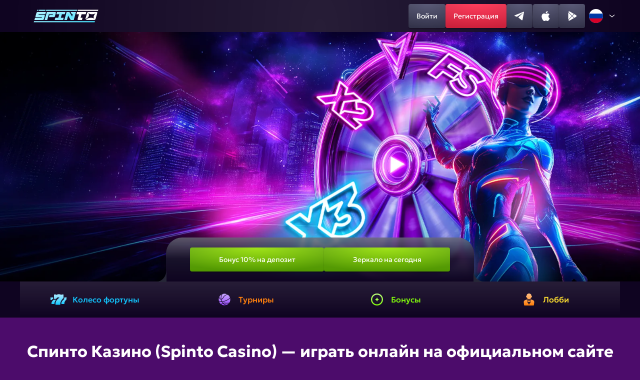

--- FILE ---
content_type: image/svg+xml
request_url: https://astrasocial.ru/content/img/flags/Italy.svg
body_size: -140
content:
<svg width="36" height="36" viewBox="0 0 36 36" fill="none" xmlns="http://www.w3.org/2000/svg">
<g clip-path="url(#clip0_663_25419)">
<path d="M12 0H0V36H12V0Z" fill="#009246"/>
<path d="M24 0H12V36H24V0Z" fill="white"/>
<path d="M36 0H24V36H36V0Z" fill="#CE2B37"/>
</g>
<defs>
<clipPath id="clip0_663_25419">
<rect width="36" height="36" rx="18" fill="white"/>
</clipPath>
</defs>
</svg>


--- FILE ---
content_type: application/javascript
request_url: https://astrasocial.ru/content/scripts/accordion.js
body_size: 796
content:
function initializeAccordionAndPagination(
  titleSelector,
  itemSelector,
  contentHiddenSelector,
  toggleIconSelector,
  visibleContentSelector,
  paginationLabelSelector,
  prevButtonSelector,
  nextButtonSelector,
  itemsPerPage
) {
  document.addEventListener('DOMContentLoaded', function () {
    const items = document.querySelectorAll(itemSelector);

    items.forEach(function (item) {
      item.addEventListener('click', function () {
        const hiddenContent = item.querySelector(contentHiddenSelector);
        const visibleContent = item.querySelector(visibleContentSelector);
        const icon = item.querySelector(toggleIconSelector);

        if (hiddenContent) hiddenContent.classList.toggle('open');
        if (visibleContent) visibleContent.classList.toggle('hide');
        if (icon) icon.classList.toggle('rotate-180');
      });
    });

    const totalPages = Math.ceil(items.length / itemsPerPage);
    let currentPage = 1;

    const paginationLabel = document.querySelector(paginationLabelSelector);
    const prevButton = document.querySelector(prevButtonSelector);
    const nextButton = document.querySelector(nextButtonSelector);

    function updatePagination() {
      items.forEach((item, index) => {
        const start = (currentPage - 1) * itemsPerPage;
        const end = currentPage * itemsPerPage;
        const hiddenContent = item.querySelector(contentHiddenSelector);
        const visibleContent = item.querySelector(visibleContentSelector);
        const icon = item.querySelector(toggleIconSelector);

        if (index >= start && index < end) {
          item.style.display = '';
          // Дополнительно закрываем аккордеоны при переключении страниц
          if (hiddenContent && hiddenContent.classList.contains('open')) {
            hiddenContent.classList.remove('open');
          }
          if (visibleContent && visibleContent.classList.contains('hide')) {
            visibleContent.classList.remove('hide');
          }
          if (icon && icon.classList.contains('rotate-180')) {
            icon.classList.remove('rotate-180');
          }
        } else {
          item.style.display = 'none';
        }
      });

      paginationLabel.textContent = `${currentPage}/${totalPages}`;
      prevButton.disabled = currentPage === 1;
      nextButton.disabled = currentPage === totalPages;
    }

    function scrollToTitle() {
      setTimeout(() => {
        const titleElement = document.querySelector(titleSelector);
        if (titleElement) {
          const blockPosition =
            titleElement.getBoundingClientRect().top + window.pageYOffset - 64;
          window.scrollTo({ top: blockPosition, behavior: 'smooth' });
        }
      }, 100);
    }

    prevButton.addEventListener('click', () => {
      if (currentPage > 1) {
        currentPage -= 1;
        updatePagination();
      }
      scrollToTitle();
    });

    nextButton.addEventListener('click', () => {
      if (currentPage < totalPages) {
        currentPage += 1;
        updatePagination();
      }
      scrollToTitle();
    });

    updatePagination();
  });
}

// Использование функции для faq
/*initializeAccordionAndPagination(
  '.faq .h2-base-title',
  '.faq-item',
  '.faq-item-content-hidden',
  '.toggle-icon',
  '.faq-item-content-visible',
  '.faq-pagination-label',
  '.faq-pagination-prev-button',
  '.faq-pagination-next-button',
  4
);

// Использование функции для review
initializeAccordionAndPagination(
  '.review .h2-base-title',
  '.review-item',
  '.review-item-content-hidden',
  '.toggle-icon',
  '.review-item-content-visible',
  '.review-pagination-label',
  '.review-pagination-prev-button',
  '.review-pagination-next-button',
  5
);*/
